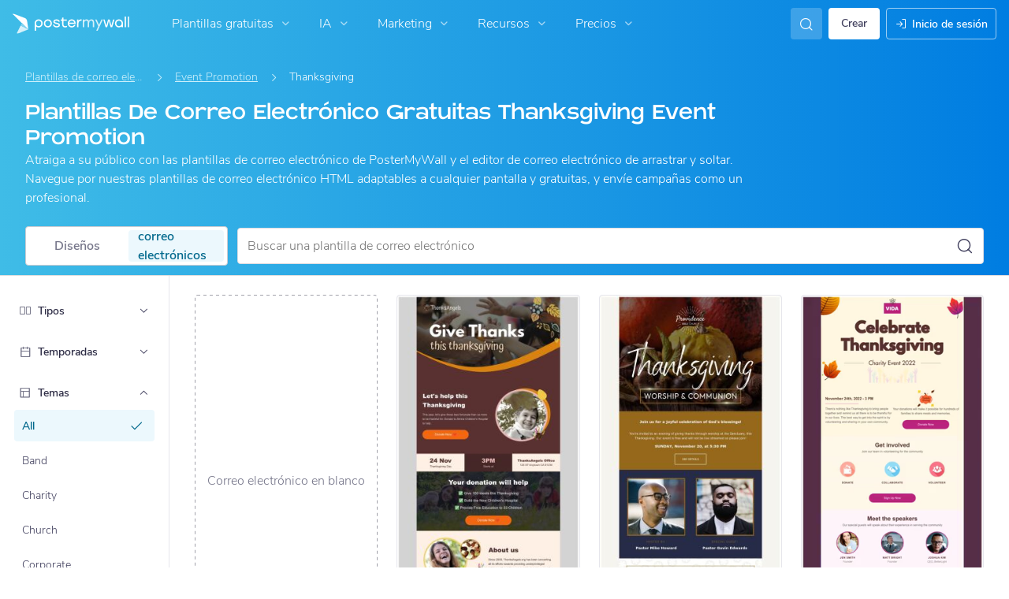

--- FILE ---
content_type: text/javascript
request_url: https://d1csarkz8obe9u.cloudfront.net/builds/nav-search.f0106b62b44efbd6bbac.bundle.js
body_size: 865
content:
"use strict";(self.webpackChunkpmw=self.webpackChunkpmw||[]).push([[44354,70019],{6949(e,r,o){o(83877),o(96540);var n=o(45568),t=o(69795),i=o(74848);function a(){return(0,n.Y)(),null}(0,t.C)((0,i.jsx)(a,{}),"nav-search-app")},44354(e,r,o){o.d(r,{A:()=>u});var n=o(46942),t=o.n(n),i=o(96540),a=o(5556),s=o.n(a),c=o(36519),d=o(74848);s().string,s().bool,s().bool,s().bool,s().bool;const l=i.forwardRef(({bsPrefix:e,className:r,fluid:o=!1,rounded:n=!1,roundedCircle:i=!1,thumbnail:a=!1,...s},l)=>(e=(0,c.oU)(e,"img"),(0,d.jsx)("img",{ref:l,...s,className:t()(r,o&&`${e}-fluid`,n&&"rounded",i&&"rounded-circle",a&&`${e}-thumbnail`)})));l.displayName="Image";const u=l},65333(e,r,o){o.d(r,{A:()=>i});var n=o(96540);function t(e,r,o){return(r=function(e){var r=function(e){if("object"!=typeof e||!e)return e;var r=e[Symbol.toPrimitive];if(void 0!==r){var o=r.call(e,"string");if("object"!=typeof o)return o;throw new TypeError("@@toPrimitive must return a primitive value.")}return String(e)}(e);return"symbol"==typeof r?r:r+""}(r))in e?Object.defineProperty(e,r,{value:o,enumerable:!0,configurable:!0,writable:!0}):e[r]=o,e}class i extends n.Component{constructor(...e){super(...e),t(this,"componentDidCatch",(e,r)=>{console.error(e,r)}),t(this,"render",()=>this.props.children)}}},69795(e,r,o){o.d(r,{C:()=>a});var n=o(5338),t=o(33829),i=o(93347);function a(e,r=(0,t.A)()){window.PMW.isReactAppLoaded&&!(0,i.KV)()&&console.error("developer error: an instance of <App /> already exists on this page. Please make sure only one React app is rendered per page.");const o=document.createElement("div");o.setAttribute("id",r),document.body.appendChild(o);const a=document.getElementById(r);a?(0,n.createRoot)(a).render(e):console.error(`Root element with ID '${r}' not found.`)}}},e=>{e.O(0,[79524,13411,95502,55418,42485,38220],()=>e(e.s=6949)),e.O()}]);
//# sourceMappingURL=nav-search.f0106b62b44efbd6bbac.bundle.js.map